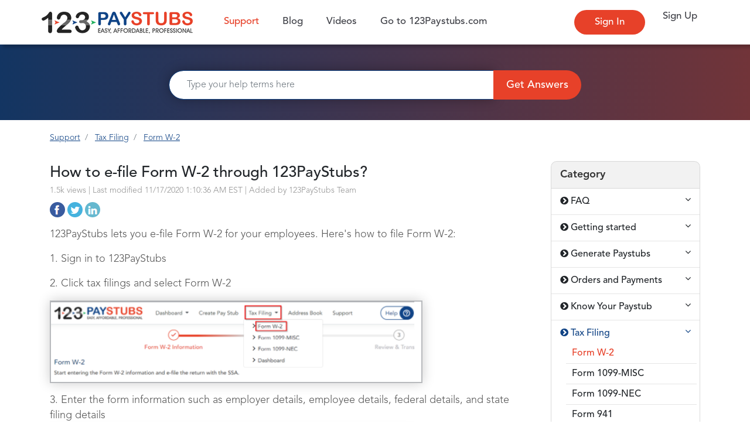

--- FILE ---
content_type: text/html; charset=utf-8
request_url: https://support.123paystubs.com/art/12410/how-to-e-file-form-w-2-through-123paystubs
body_size: 5805
content:

    <!DOCTYPE html>
    <html lang="en">
    <head>


        
        <meta charset="utf-8" />
        <meta name="viewport" content="width=device-width, initial-scale=1.0">
        <title>How to e-file Form W-2 through 123PayStubs?</title>
        <meta name="keywords" content="e-file, form, copies, " />
        <meta name="description" content="123PayStubs lets you e-file Form W-2 for your employees. Here&#39;s how to file Form W-2" />
        <meta property="og:title" content="How to e-file Form W-2 through 123PayStubs?" />
        <meta property="og:description" content="123PayStubs lets you e-file Form W-2 for your employees. Here&#39;s how to file Form W-2" />
        <meta property="og:url" content="https://support.123paystubs.com/art/12410/how-to-e-file-form-w-2-through-123paystubs" />
        <meta property="fb:app_id" content="" />
        <meta name="twitter:title" content="How to e-file Form W-2 through 123PayStubs?" />
        <meta name="twitter:description" content="123PayStubs lets you e-file Form W-2 for your employees. Here&#39;s how to file Form W-2" />

        


    <meta property="og:image" content="https://support.123paystubs.com/content/ps/images/card-image-small.jpg" />
    <meta name="robots" content="max-snippet:-1, max-image-preview:large, max-video-preview:-1" />
    <meta property="og:type" content="article" />
    <meta property="og:site_name" content="https://support.123paystub.com/" />
    <meta name="twitter:card" content="summary_large_image" />
    <meta name="twitter:image" content="https://support.123paystubs.com/content/ps/images/card-image-small.jpg" />
    <meta property="og:image:secure_url" content="https://support.123paystubs.com/content/ps/images/card-image-small.jpg" />
    <meta property="fb:admins" content="123PayStubs" />
 


            <meta name="robots" content="index, follow" />

            <link rel="canonical" href="https://support.123paystubs.com/art/12410/how-to-e-file-form-w-2-through-123paystubs">



<link rel="shortcut icon" href="/Content/PS/images/favicon.png" type="image/x-icon" /> <link href="/Content/PS/bootstrap.css" rel="stylesheet" type="text/css" /> <link href="/Content/PS/font-awesome-4.7.0/css/font-awesome.css" rel="stylesheet" type="text/css" /> <link href="/Content/PS/Site.css" rel="stylesheet" type="text/css" /> <link href="/Content/PS/Responsive.css" rel="stylesheet" type="text/css" /> <link href="/Content/PS/toastr.css" rel="stylesheet" /> <script src="/Scripts/modernizr-2.6.2.js"></script> <script src="/Scripts/jquery-3.4.1.js"></script> <script src="/Scripts/bootstrap.js"></script> <script src="/scripts/toastr.js"></script> <!-- Google Tag Manager -->
<script>(function(w,d,s,l,i){w[l]=w[l]||[];w[l].push({'gtm.start':
new Date().getTime(),event:'gtm.js'});var f=d.getElementsByTagName(s)[0],
j=d.createElement(s),dl=l!='dataLayer'?'&l='+l:'';j.async=true;j.src=
'https://www.googletagmanager.com/gtm.js?id='+i+dl;f.parentNode.insertBefore(j,f);
})(window,document,'script','dataLayer','GTM-TV3GJ3Q');</script>
<!-- End Google Tag Manager --> 


    </head>
    <body>


<!-- Google Tag Manager (noscript) -->
<noscript><iframe src="https://www.googletagmanager.com/ns.html?id=GTM-TV3GJ3Q"
height="0" width="0" style="display:none;visibility:hidden"></iframe></noscript>
<!-- End Google Tag Manager (noscript) -->    <header class="layoutheader">
        <div class="headmenu fixnav">
            <div class="container">
                <div class="row">
                    <div class="col-lg-12 col-xl-12 nopadding">
                        <nav class="navbar navbar-expand-lg navbar-light bg-light">
                            <a href="https://www.123paystubs.com" class="navbar-brand logoresize">
                                    <img src="/Content/PS/images/logo.png" alt="123Paystubs Support" />
                            </a>
                            <button class="navbar-toggler first-button" type="button" data-toggle="collapse" data-target="#navbarSupportedContent" aria-controls="navbarSupportedContent" aria-expanded="false" aria-label="Toggle navigation">
                                <b class="animated-icon1"><span></span><span></span><span></span></b>
                            </button>

                            <div class="collapse navbar-collapse d-none d-md-block">
                                <ul class="navbar-nav">
                                    <li class="nav-item mr-auto" id="Support">
                                        <a class="nav-link borRnone" href="/">Support<span class="sr-only">(current)</span></a>
                                    </li>
                                    <li class="nav-item">
                                        <a class="nav-link" href="https://blog.123paystubs.com/" target="_blank">Blog</a>
                                    </li>
                                    
                                    <li class="nav-item">
                                        <a href="https://www.youtube.com/channel/UCBh4XrUWms9IRSKpwpePQUQ" target="_blank" class="nav-link">Videos</a>
                                    </li>
                                    <li class="nav-item">
                                        <a class="nav-link" href="https://www.123paystubs.com" target="_blank">Go to 123Paystubs.com</a>
                                    </li>
                                </ul>
                                <ul class="navbar-nav ml-auto">
                                    <li class="nav-item">
                                        <a class="nav-link btnprimary" href="https://secure.123paystubs.com/sign-in/?ref=support" target="_blank">Sign In</a>
                                    </li>
                                    <li class="nav-item">
                                        <a class="nav-link btn-primary-filled" href="https://secure.123paystubs.com/create-paystub/?ref=support" target="_blank">Sign Up</a>
                                    </li>
                                </ul>

                            </div>
                        </nav>
                    </div>
                </div>

                <div class="clear"></div>
            </div>
        </div>


        <div class="collapse navbar-collapse d-block d-md-none Mob_Menu" id="navbarSupportedContent">
            <a href="javascript:void(0);" class="Mob_Close"><i class="fa fa-times-circle-o" aria-hidden="true"></i></a>
            <nav>
                <ul class="navbar-nav">
                    <li class="text-center">
                            <a href="https://www.123paystubs.com" class="navbar-brand logoresize"><img src="/Content/PS/images/logo.png" alt="123Paystubs Support" /></a>
                    </li>
                    <li class="nav-item" id="Support1">
                        <a class="nav-link borRnone" href="/">Support<span class="sr-only">(current)</span></a>
                    </li>
                    <li class="nav-item">
                        <a class="nav-link" href="https://blog.123paystubs.com/" target="_blank">Blog</a>
                    </li>
                    
                    <li class="nav-item">
                        <a href="https://www.youtube.com/channel/UCBh4XrUWms9IRSKpwpePQUQ" target="_blank" class="nav-link">Videos</a>
                    </li>
                    <li class="nav-item">
                        <a class="nav-link" href="https://www.123paystubs.com" target="_blank">Go to '123Paystubs'.com</a>
                    </li>
                </ul>
                <ul class="navbar-nav ml-auto">
                    <li class="nav-item">
                        <a class="nav-link borRnone btnprimary" href="https://secure.123paystubs.com/sign-in/?ref=support" target="_blank">Sign In</a>
                    </li>
                    <li class="nav-item">
                        <a class="nav-link borRnone btn-primary-filled" href="https://secure.123paystubs.com/create-paystub/?ref=support" target="_blank">Sign Up</a>
                    </li>
                </ul>
            </nav>
        </div>

    </header> 


        <main class="body-content">
            <article>
                

    <section class="Searchpage SearchListShow">
        <div class="searchbg">
            <div class="container">
                <div class="searchbox">

<div class="form-inline Supptflex">
    <input class="form-control mr-sm-2" id="searchStr" type="search" placeholder="Type your help terms here" aria-label="Search" autocomplete="off">
    <button class="btn btn-primary btnsrch" onclick="fnSearchBindResult()" type="button">Get Answers</button>
</div>
<div id="qnSuggestions" class="Suggestions">
</div>

<script type="text/javascript">
    $("#searchStr").on('keyup', function (e) {
        fnRefreshQnSuggestion();
        if (e.keyCode == 13) {  //checks whether the pressed key is "Enter"
            fnSearchBindResult();
        }
    });

    //$("#searchStr").keyup(function () {
    //    $("#cancelList").show();
    //    var value = $("#searchStr").val();
    //    if (value == '') {
    //        $("#cancelList").hide();
    //        $("#qnSuggestions").hide();
    //    }
    //});

            $("#searchStr").blur(function () {
             var value = $("#searchStr").val();
             if (value == '') {
                 $("#qnSuggestions").hide();
             }
             else {
                 setTimeout(function () {
                     $("#qnSuggestions").hide();
                 }, 700);
             }
    });

    $("#searchStr").focus();

    function fnSearchBindResult() {
        var searchVal = $("#searchStr").val();
        if (searchVal != '' && searchVal != undefined) {
            top.location.href = "/Article/Search?searchQuery=" + searchVal
        }
        $("#qnSuggestions").empty();
        $("#loading").hide();
    }
    function fnHideSearchResult() {
        $("#qnSuggestions").empty();
        $("#qnSuggestions").hide();
    }

    function fnRefreshQnSuggestion() {
        var searchVal = $("#searchStr").val();
        if (searchVal != '') {//Trim the spaces
            searchVal = searchVal.trim();
        }
        if (searchVal != '' && searchVal.length >= 4) {

            $("#loading").show();
            $.ajax({
                url: '/Article/GetQuestionsByQuery?searchQuery=' + searchVal,
                type: 'GET',
                cache: false,
                success: function (qnData) {
                    if (qnData != null && qnData != undefined && qnData.length > 0) {
                        var suggHtml = '';
                        for (var i = 0; i < qnData.length; i++) {
                            suggHtml += '<div onClick="fnLoadQuestion(\'' + qnData[i].IsArticle + '\',\'' + qnData[i].Slug + '\',\'' + qnData[i].CategoryId + '\')"><h2>' + qnData[i].Question + '</h2><span> ' + qnData[i].CaptionText + '</span></div>';
                        }
                        $("#qnSuggestions").empty();
                        $("#qnSuggestions").append(suggHtml);
                        $("#qnSuggestions").show();

                    } else {
                        $("#qnSuggestions").empty();
                        $("#qnSuggestions").append("<div class='noResult'><h2 class='m-0'>-- No Results --</h2><span>Please check your spelling or try another term</span><hr /><h3>Click 'Contact Us' button to send us your question</h3><span><a href='/ContactUs' class='btnlg'>CONTACT US</a></span></div>")
                        $("#qnSuggestions").show();

                    }
                    $("#loading").hide();
                }
            });
        } else {
            $("#qnSuggestions").show();
            $("#qnSuggestions").html('');
            $("#qnSuggestions").empty();
            $("#loading").hide();
        }
    }

    function fnLoadQuestion(IsArticle, Slug, CategoryId) {
        var temp = "faq";
        if (IsArticle == "true") {
            temp = "art";
        }
        location.href = "/" + temp + "/" + CategoryId + "/" + Slug;
    }
</script>
                </div>
            </div>
        </div>
    </section>
    <section class="container">
        <div class="ViewVideo BannerViewVideo">
            <nav aria-label="breadcrumb">
                <ol class="breadcrumb">
                    <li class="breadcrumb-item"><a href="/">Support</a></li>
                        <li class="breadcrumb-item active" aria-current="page">
                            <a id="PrimBread" href="/kb/tax-filing">Tax Filing</a>
                        </li>
                                            <li class="breadcrumb-item active" aria-current="page">
                            <a id="SecBread" href="/kb/tax-filing/form-w-2">Form W-2</a>
                        </li>
                </ol>
            </nav>
                <script type="application/ld+json">
                    {
                    "@context": "https://schema.org",
                    "@type": "BreadcrumbList",
                    "itemListElement": [
                    {
                    "@type": "ListItem",
                    "position": 1,
                    "name": "Support",
                    "item": "https://support.123paystubs.com"
                    },
                    {
                    "@type": "ListItem",
                    "position": 2,
                    "name": "Tax Filing",
                    "item": "https://support.123paystubs.com/kb/tax-filing"
                    },
                    {
                    "@type": "ListItem",
                    "position": 3,
                    "name": "Form W-2",
                    "item": "https://support.123paystubs.com/kb/tax-filing/form-w-2"
                    }]
                    }
                </script>
            <div class="row">
                    <div class="col-xl-9 col-md-8 mobnopad">
                        <div class="videoUL mobmargin" id="faqs">
                            <h1>
                                How to e-file Form W-2 through 123PayStubs?<br />
                                <span class="views">
1.5k views |
                                    Last modified 11/17/2020 1:10:36 AM EST |
                                        <span>Added by 123PayStubs Team</span>
                                </span>
                            </h1>
                            <div class="social-icons" id="shareBtn">
                                    <a href="https://www.facebook.com/sharer.php?title=How to e-file Form W-2 through 123PayStubs?&summary=123PayStubs lets you e-file Form W-2 for your employees. Here&#39;s how to file Form W-2&u=http://support.123paystubs.com/art/12410/how-to-e-file-form-w-2-through-123paystubs" class="fb" title="Share with Facebook">http://support.123paystubs.com/art/12410/how-to-e-file-form-w-2-through-123paystubs</a>
                                                                    <a href="https://twitter.com/share?lang=en&text=How to e-file Form W-2 through 123PayStubs?&url=http://support.123paystubs.com/art/12410/how-to-e-file-form-w-2-through-123paystubs" class="twit" title="Share with Twitter">http://support.123paystubs.com/art/12410/how-to-e-file-form-w-2-through-123paystubs</a>
                                                                    <a href="https://www.linkedin.com/shareArticle?mini=true&title=How to e-file Form W-2 through 123PayStubs?&url=http://support.123paystubs.com/art/12410/how-to-e-file-form-w-2-through-123paystubs" class="ln" title="Share with Linkedin">http://support.123paystubs.com/art/12410/how-to-e-file-form-w-2-through-123paystubs</a>

                            </div>
                            <div class="clearfix"></div>

                                <div class="faqAns"><p>123PayStubs lets you e-file Form W-2 for your employees. Here&#39;s how to file Form W-2:&nbsp;</p>

<p>1. Sign in to 123PayStubs</p>

<p>2. Click tax filings and select Form W-2</p>

<p><img alt="" src="https://s3.amazonaws.com/expresssupport/11-17-2020/b39995f4-1175-4b58-b36b-9db9a90165c6.png" style="height:141px; width:636px" /></p>

<p>3. Enter the form information such as employer details, employee details, federal details, and state filing details</p>

<p><img alt="" src="https://s3.amazonaws.com/expresssupport/11-17-2020/62a3e462-9ec3-4c40-a64e-6b456b41d83b.png" style="height:252px; width:621px" /><br />
4. Enter E-file information</p>

<p><img alt="" src="https://s3.amazonaws.com/expresssupport/11-17-2020/f9edd99a-aa24-4898-bf62-f7000c19dd46.png" style="height:78px; width:628px" /></p>

<ul>
	<li>Opt for the postal mailing option if you want the recipient copies to be sent to your employees</li>
</ul>

<p><img alt="" src="https://s3.amazonaws.com/expresssupport/11-17-2020/da77d34a-1eb4-47d8-9402-7d77178d2640.png" style="height:93px; width:487px" /></p>

<p>5. Preview the form and make changes, if necessary</p>

<p><img alt="" src="https://s3.amazonaws.com/expresssupport/11-17-2020/a37afd54-22aa-4516-a887-4c011b93c756.png" style="height:209px; width:619px" /></p>

<p>5. Make payment and complete your order</p>

<ul>
	<li>If you haven&rsquo;t opted for the postal mailing option, email the copies to recipients or download the copies and furnish the respective copies to the employees manually.</li>
</ul>

<p>Your returns will be submitted to the SSA and once your returns have been processed, you&rsquo;ll be notified by email. Meanwhile, you can also view the status of your returns from the Tax Filing Dashboard.<br />
&nbsp;</p>
</div>
                                <div class="clearfix"></div>
                            <div class="clearfix"></div>

                                <p class="article-vote" id="voting-container">
                                    Was this helpful? <a href="javascript:void(0);" onclick="fnThumbsUp('12410')" class="vote-up" id="article_thumbs_up" data-remote="true" data-method="put" data-language="en">
                                        Yes
                                    </a>
                                    <span class="vote-down-container">
                                        <a href="javascript:void(0);" onclick="fnThumbsDown('12410')" class="vote-down" id="article_thumbs_down" data-remote="true" data-method="put" data-language="en">
                                            No
                                        </a>
                                    </span><br /><label id="successMsgThumbsUp" style="display:none;"></label>
                                </p>


                        </div>
                    </div>
                    <div class="col-xl-3 col-md-4">
                        <aside class="stickyTop">
                                <div class="category">
<h2>Category</h2>
<ul class="sidebar LeftMenuList" id="Menu">
			<li data-toggle="collapse" data-target="#myAccount_29" style="" class="">
				<span class="Primary" style="display:none;">29</span>
				<a onclick="GetPrimary('faq','29')" id="Primary_29" class="collapseArrow">
					<i class="fa fa-chevron-circle-right"></i> <span class="title">FAQ</span>
					<i class="fa fa-angle-down indicator collapse_icon float-right"></i>
				</a>

				<ul class="sub-menu collapse collapse_menu" id="myAccount_29">
							<li style="" id="sublist_85">
								<span class="Secondary" style="display:none;">85</span>
								<a onclick="GetSecondary('faq','getting-started','85')" id="Secondary_85" class="collapseArrow active">
									<span>Getting started</span>
								</a>
							</li>
							<li style="" id="sublist_86">
								<span class="Secondary" style="display:none;">86</span>
								<a onclick="GetSecondary('faq','generate-paystubs','86')" id="Secondary_86" class="collapseArrow active">
									<span>Generate Paystubs</span>
								</a>
							</li>
							<li style="" id="sublist_87">
								<span class="Secondary" style="display:none;">87</span>
								<a onclick="GetSecondary('faq','orders-and-payments','87')" id="Secondary_87" class="collapseArrow active">
									<span>Orders and Payments</span>
								</a>
							</li>
				</ul>
			</li>
			<li data-toggle="collapse" data-target="#myAccount_30" style="" class="">
				<span class="Primary" style="display:none;">30</span>
				<a onclick="GetPrimary('getting-started','30')" id="Primary_30" class="collapseArrow">
					<i class="fa fa-chevron-circle-right"></i> <span class="title">Getting started</span>
					<i class="fa fa-angle-down indicator collapse_icon float-right"></i>
				</a>

				<ul class="sub-menu collapse collapse_menu" id="myAccount_30">
							<li style="" id="sublist_89">
								<span class="Secondary" style="display:none;">89</span>
								<a onclick="GetSecondary('getting-started','general','89')" id="Secondary_89" class="collapseArrow active">
									<span>General</span>
								</a>
							</li>
							<li style="" id="sublist_90">
								<span class="Secondary" style="display:none;">90</span>
								<a onclick="GetSecondary('getting-started','my-account','90')" id="Secondary_90" class="collapseArrow active">
									<span>My account</span>
								</a>
							</li>
				</ul>
			</li>
			<li data-toggle="collapse" data-target="#myAccount_31" style="" class="">
				<span class="Primary" style="display:none;">31</span>
				<a onclick="GetPrimary('generate-paystubs','31')" id="Primary_31" class="collapseArrow">
					<i class="fa fa-chevron-circle-right"></i> <span class="title">Generate Paystubs</span>
					<i class="fa fa-angle-down indicator collapse_icon float-right"></i>
				</a>

				<ul class="sub-menu collapse collapse_menu" id="myAccount_31">
							<li style="" id="sublist_91">
								<span class="Secondary" style="display:none;">91</span>
								<a onclick="GetSecondary('generate-paystubs','general','91')" id="Secondary_91" class="collapseArrow active">
									<span>General</span>
								</a>
							</li>
							<li style="" id="sublist_92">
								<span class="Secondary" style="display:none;">92</span>
								<a onclick="GetSecondary('generate-paystubs','add-ons','92')" id="Secondary_92" class="collapseArrow active">
									<span>Add-ons</span>
								</a>
							</li>
							<li style="" id="sublist_93">
								<span class="Secondary" style="display:none;">93</span>
								<a onclick="GetSecondary('generate-paystubs','paystub-templates','93')" id="Secondary_93" class="collapseArrow active">
									<span>Paystub Templates</span>
								</a>
							</li>
							<li style="" id="sublist_94">
								<span class="Secondary" style="display:none;">94</span>
								<a onclick="GetSecondary('generate-paystubs','tax-calculations','94')" id="Secondary_94" class="collapseArrow active">
									<span>Tax calculations</span>
								</a>
							</li>
				</ul>
			</li>
			<li data-toggle="collapse" data-target="#myAccount_32" style="" class="">
				<span class="Primary" style="display:none;">32</span>
				<a onclick="GetPrimary('orders-and-payments','32')" id="Primary_32" class="collapseArrow">
					<i class="fa fa-chevron-circle-right"></i> <span class="title">Orders and Payments</span>
					<i class="fa fa-angle-down indicator collapse_icon float-right"></i>
				</a>

				<ul class="sub-menu collapse collapse_menu" id="myAccount_32">
							<li style="" id="sublist_95">
								<span class="Secondary" style="display:none;">95</span>
								<a onclick="GetSecondary('orders-and-payments','general','95')" id="Secondary_95" class="collapseArrow active">
									<span>General</span>
								</a>
							</li>
							<li style="" id="sublist_96">
								<span class="Secondary" style="display:none;">96</span>
								<a onclick="GetSecondary('orders-and-payments','corrections','96')" id="Secondary_96" class="collapseArrow active">
									<span>Corrections</span>
								</a>
							</li>
							<li style="" id="sublist_97">
								<span class="Secondary" style="display:none;">97</span>
								<a onclick="GetSecondary('orders-and-payments','orders','97')" id="Secondary_97" class="collapseArrow active">
									<span>Orders</span>
								</a>
							</li>
							<li style="" id="sublist_98">
								<span class="Secondary" style="display:none;">98</span>
								<a onclick="GetSecondary('orders-and-payments','payments','98')" id="Secondary_98" class="collapseArrow active">
									<span>Payments</span>
								</a>
							</li>
				</ul>
			</li>
			<li data-toggle="collapse" data-target="#myAccount_33" style="" class="">
				<span class="Primary" style="display:none;">33</span>
				<a onclick="GetPrimary('know-your-paystub','33')" id="Primary_33" class="collapseArrow">
					<i class="fa fa-chevron-circle-right"></i> <span class="title">Know Your Paystub</span>
					<i class="fa fa-angle-down indicator collapse_icon float-right"></i>
				</a>

				<ul class="sub-menu collapse collapse_menu" id="myAccount_33">
							<li style="" id="sublist_99">
								<span class="Secondary" style="display:none;">99</span>
								<a onclick="GetSecondary('know-your-paystub','general','99')" id="Secondary_99" class="collapseArrow active">
									<span>General</span>
								</a>
							</li>
							<li style="" id="sublist_100">
								<span class="Secondary" style="display:none;">100</span>
								<a onclick="GetSecondary('know-your-paystub','withholdings','100')" id="Secondary_100" class="collapseArrow active">
									<span>Withholdings</span>
								</a>
							</li>
							<li style="" id="sublist_101">
								<span class="Secondary" style="display:none;">101</span>
								<a onclick="GetSecondary('know-your-paystub','deductions','101')" id="Secondary_101" class="collapseArrow active">
									<span>Deductions</span>
								</a>
							</li>
							<li style="" id="sublist_292">
								<span class="Secondary" style="display:none;">292</span>
								<a onclick="GetSecondary('know-your-paystub','form-941','292')" id="Secondary_292" class="collapseArrow active">
									<span>Form 941</span>
								</a>
							</li>
				</ul>
			</li>
			<li data-toggle="collapse" data-target="#myAccount_72" style="" class="">
				<span class="Primary" style="display:none;">72</span>
				<a onclick="GetPrimary('tax-filing','72')" id="Primary_72" class="collapseArrow">
					<i class="fa fa-chevron-circle-right"></i> <span class="title">Tax Filing</span>
					<i class="fa fa-angle-down indicator collapse_icon float-right"></i>
				</a>

				<ul class="sub-menu collapse collapse_menu" id="myAccount_72">
							<li style="" id="sublist_295">
								<span class="Secondary" style="display:none;">295</span>
								<a onclick="GetSecondary('tax-filing','form-w-2','295')" id="Secondary_295" class="collapseArrow active">
									<span>Form W-2</span>
								</a>
							</li>
							<li style="" id="sublist_300">
								<span class="Secondary" style="display:none;">300</span>
								<a onclick="GetSecondary('tax-filing','form-1099-misc','300')" id="Secondary_300" class="collapseArrow active">
									<span>Form 1099-MISC</span>
								</a>
							</li>
							<li style="" id="sublist_330">
								<span class="Secondary" style="display:none;">330</span>
								<a onclick="GetSecondary('tax-filing','form-1099-nec','330')" id="Secondary_330" class="collapseArrow active">
									<span>Form 1099-NEC</span>
								</a>
							</li>
							<li style="" id="sublist_351">
								<span class="Secondary" style="display:none;">351</span>
								<a onclick="GetSecondary('tax-filing','form-941','351')" id="Secondary_351" class="collapseArrow active">
									<span>Form 941</span>
								</a>
							</li>
							<li style="" id="sublist_368">
								<span class="Secondary" style="display:none;">368</span>
								<a onclick="GetSecondary('tax-filing','form-940','368')" id="Secondary_368" class="collapseArrow active">
									<span>Form 940</span>
								</a>
							</li>
				</ul>
			</li>
</ul>

<script>
    $(document).ready(function () {
        $(".collapseArrow").click(function (e) {
            var $this = $(this);
            var $icon = $this.find("i.indicator");
            if ($icon.hasClass('fa fa-angle-down')) {
                $icon.removeClass('fa fa-angle-down').addClass('fa fa-angle-up');
            } else {
                $icon.removeClass('fa fa-angle-up').addClass('fa fa-angle-down');
            }
        });
    });
    function GetPrimary(PrimSlug, PrimaryCategoryId) {
        $('.category .sidebar li .collapseArrow').removeClass('active');
		 $('.category .sidebar li .collapseArrow').removeClass('childactive');
        $("#Primary_" + PrimaryCategoryId).addClass("active");
		$("#faqs").load('/Article/_ViewFaqs/?primary=' + PrimSlug + '&secondary=');
		history.pushState(null,'', '/kb/' + PrimSlug);
    }

	function GetSecondary(PrimSlug, SecSlug, SecondaryCategoryId) {
        $('.category .sidebar li .collapseArrow').removeClass('active');
		$("#Secondary_" + SecondaryCategoryId).parent().addClass("active");
        $('.category .sidebar li .collapseArrow').removeClass('childactive');
        $("#Secondary_" + SecondaryCategoryId).addClass("childactive");
		$("#faqs").load('/Article/_ViewFaqs/?primary=' + PrimSlug + '&secondary=' + SecSlug);
		history.pushState(null,'','/kb/' + PrimSlug + '/' + SecSlug);
    }
</script>

                                </div>
                        </aside>
                    </div>
            </div>
        </div>
    </section>
        <script type="application/ld+json">
            {
            "@context": "https://schema.org/",
            "@type": "WebPage",
            "name": "123PayStubs Support",
            "speakable":
            {
            "@type": "SpeakableSpecification",
            "xpath": [
            "/html/head/title",
            "/html/head/meta[@name='description']/@content"
            ]
            },
            "url": "https://support.123paystubs.com/art/12410/how-to-e-file-form-w-2-through-123paystubs"
            }
        </script>
<section class="getReady">

<div class="container">
    <div class="row">
        <div class="col-lg-6 col-md-6 align-items-center borderRight">
			<div class="text-center">
					<h2 class="mb-4">Create Pay Stub using our<br />Paystub Maker</h2>
					<a href="https://secure.123paystubs.com/create-paystub/?ref=support" target="_blank" class="btnprimary">Create Paystub Now</a>
					<p> <a href="https://secure.123paystubs.com/sign-in/?ref=support" target="_blank">Returning User? Sign in</a></p>
			</div>
        </div>
        <div class="col-lg-6 col-md-6 align-items-center">
            <div class="text-center">
                <h2 class="mb-4">Couldn't find what you<br />are looking for? </h2>
                <a href="/ContactUs" class="btn btnlg m-10">Contact Us</a>
                <p>
                    <span style="display:inline-block;"><i class="fa fa-envelope"></i> <a href="/cdn-cgi/l/email-protection#72010702021d00063243404102130b01060710015c111d1f" target="_blank"><span class="__cf_email__" data-cfemail="98ebede8e8f7eaecd8a9aaabe8f9e1ebecedfaebb6fbf7f5">[email&#160;protected]</span></a></span>
                </p>
            </div>
        </div>
    </div>
</div>

</section>
<script data-cfasync="false" src="/cdn-cgi/scripts/5c5dd728/cloudflare-static/email-decode.min.js"></script><script>
    var primaryId = 72;
    var secondaryId = 295;
    $(function () {
		//if (primaryId != null && primaryId != '' && primaryId != undefined && primaryId > 0) {
			//$('.category .sidebar li .collapseArrow').removeClass('active');
           // $("#Primary_" + primaryId).addClass("active");
            //$("#Primary_" + primaryId).trigger('click');
		//}
		if (secondaryId != null && secondaryId != '' && secondaryId != undefined && secondaryId > 0) {
			$('.category .sidebar li .collapseArrow').removeClass('active');
			$('.category .sidebar li .collapseArrow').removeClass('childactive');
			$("#Primary_" + primaryId).addClass("active");
			$("#Secondary_" + secondaryId).addClass("childactive");
			$("#Secondary_" + secondaryId).parent().addClass("active");
			$("#Secondary_" + secondaryId).closest("ul").addClass("show");
           // $("#Primary_" + primaryId).trigger('click');

        }
    $("#Support, #Support1").addClass('active');
    });

    $("#shareBtn a").click(function (e) {
        e.preventDefault();
        window.open(this.href, "", "height = 500, width = 500");
    });

    function fnThumbsUp(articleCategoryId) {
        var Likes = true;
        var DisLikes = false;
        $.ajax({
            url: "/Article/SaveFAQHelpfulCount?articleCategoryId=" + articleCategoryId + "&likes=" + Likes + "&disLikes=" + DisLikes,
            type: 'GET',
            cache: false,
            success: function (data) {
                if (data) {
                     $("#article_thumbs_down").removeClass("active");
                $("#article_thumbs_up").addClass("active");
                $("#successMsgThumbsUp").addClass("success");
                $("#successMsgThumbsUp").html("Glad that we could help you today!");
                $("#successMsgThumbsUp").show();
                }


            }
        })

    }


    function fnThumbsDown(articleCategoryId) {
        var Likes = false;
        var DisLikes = true;
        $.ajax({
            url: "/Article/SaveFAQHelpfulCount?articleCategoryId=" + articleCategoryId + "&likes=" + Likes + "&disLikes=" + DisLikes,
            cache: false,
            success: function (data) {
                if (data) {
                    $("#article_thumbs_down").addClass("active");
                    $("#article_thumbs_up").removeClass("active");
                    $("#successMsgThumbsUp").removeClass("success");
                    $("#successMsgThumbsUp").html("Sorry, the answer didn't help you. Please send in your suggestions to <a href='mailto:support@123paystubs.com'>support@123paystubs.com</a>.");
                    $("#successMsgThumbsUp").show();
                }


            }
        })

    }

</script>

                <div class="clearfix"></div>

                
            </article>
        </main>



<footer>
    <section>
<section id="#" class="Contactus_section">
        <div class="container">
            <div class="row">
                <div class="col-lg-3 col-md-12 col-sm-12 col-xs-12 p-0 border_bot  px-3 py-3">

                    <div class="text-center mt-5">
                        <!--Start of Positive SSL Script-->
                        <script type="text/javascript">
                            //<![CDATA[
                            var tlJsHost = ((window.location.protocol == "https:") ? "https://secure.trust-provider.com/" : "http://www.trustlogo.com/");
                            document.write(unescape("%3Cscript src='" + tlJsHost + "trustlogo/javascript/trustlogo.js' type='text/javascript'%3E%3C/script%3E"));
                            //]]></script>
                        <script language="JavaScript" type="text/javascript">
                            TrustLogo("https://www.positivessl.com/images/seals/positivessl_trust_seal_lg_222x54.png", "POSDV", "none");
                        </script>
                        <div class="mt-2">
                            <img src="/Content/PS/images/satisfation.png" />
                        </div>
                    </div>
                </div>
                <div class="col-lg-3 col-md-3 col-sm-12 col-xs-12 p-0 border_bot">
                    <div class="px-3 py-3">
                        <div class="h3fonts">
                            <h3>
                                123PayStubs
                            </h3>
                            <div>
                                <ul class="navbar-nav unstyled ml-auto">
                                    <li class="nav-item">
                                        <a class="nav-link js-scroll-trigger" href="https://www.123paystubs.com/free-sample-paystub-templates" target="_blank">Templates</a>
                                    </li>
                                    <li class="nav-item">
                                        <a class="nav-link js-scroll-trigger" href="https://www.123paystubs.com/pricing" target="_blank">Pricing</a>
                                    </li>
                                    <li class="nav-item">
                                        <a class="nav-link js-scroll-trigger" href="https://www.123paystubs.com/resources" target="_blank">Resources</a>
                                    </li>
                                    <li class="nav-item">
                                        <a class="nav-link js-scroll-trigger" href="https://blog.123paystubs.com/">Blog</a>
                                    </li>
                                </ul>
                            </div>
                        </div>
                    </div>
                </div>
                <div class="col-lg-3 col-md-4 col-sm-12 col-xs-12 p-0 border_bot">
                    <div class="px-3 py-3">
                        <div class="h3fonts">
                            <h3>
                                Our Express Products
                            </h3>
                            <div>
                                <ul class="navbar-nav unstyled ml-auto">
                                    <li class="nav-item">
                                        <a class="nav-link" href="https://www.taxbandits.com/" target="_blank">TaxBandits</a>
                                    </li>
                                    <li class="nav-item">
                                        <a class="nav-link" href="https://www.expressextension.com/" target="_blank">ExpressExtension</a>
                                    </li>
                                    <li class="nav-item">
                                        <a class="nav-link" href="https://www.tax990.com/" target="_blank">Tax990</a>
                                    </li>

                                </ul>
                            </div>
                        </div>
                    </div>
                </div>

                <div class="col-lg-3 col-md-5 col-sm-12 col-xs-12 p-0">
                    <div class="px-3 py-3">
                        <div class="h3fonts">
                            <h3>
                                Get In Touch
                            </h3>
                            <div class="pay_slip">
                                <h4>
                                    123PayStubs
                                </h4>
                                <p class="font380 mb-0">2685 Celanese Road, Suite 100,</br> Rock Hill, SC 29732.</p>
                            </div>
                            <div class="foot_menu">
                                <ul class="list-inline social_media mt-2 mb-0">
                                    <li><a href="https://www.facebook.com/123paystubs-104211394605387" target="_blank" class="fa fa-sm fa-facebook"></a></li>
                                    <li><a href="https://twitter.com/123paystubs" target="_blank" class="fa fa-sm fa-twitter"></a></li>
                                    <li><a href="https://www.pinterest.com/123paystubs/" target="_blank" class="fa fa-sm fa-pinterest"></a></li>
                                    <li><a href="https://www.linkedin.com/company/123paystubs" target="_blank" class="fa fa-sm fa-linkedin"></a></li>
                                    <li><a href="https://www.instagram.com/123paystubs/" target="_blank" class="fa fa-sm fa-instagram"></a></li>
                                    <li><a href="https://www.youtube.com/channel/UCBh4XrUWms9IRSKpwpePQUQ" target="_blank" class="fa fa-sm fa-youtube"></a></li>
                                </ul>
                            </div>
                        </div>
                    </div>
                </div>
            </div>
        </div>
    </section>    </section>
    <section class="footer">
        <div class="container">
                <div class="float-left">
                    <p>&copy; 2026 123PayStubs.com, SPAN Enterprises LLC.<span class="mobrk"> All rights reserved.</span></p>
                </div>
                    </div>
    </section>
</footer>
    

        <div class="clearfix"></div>

        
        <div class="modal" tabindex="-1" role="dialog" id="myModal">
            <div class="modal-dialog VideoModal" role="document">
                <div class="modal-content" id="modalBody">

                </div>
            </div>
        </div>

        <div class="clearfix"></div>



        <div class="Mob_Overlay"></div>
        <script>
            $(document).ready(function () {
                $(".navbar-toggler").click(function () {
                    $("body").addClass("Mob_Open");
                });
                $(".Mob_Overlay, .Mob_Close").click(function () {
                    $("body").removeClass("Mob_Open");
                    $(".navbar-toggler .animated-icon1").removeClass("open");
                });
            });
        </script>
        <script>
            $(window).scroll(function () {

                if ($(window).scrollTop() > 50) {
                    $(".layoutheader").addClass("fixed_Nav");
                } else {
                    $(".layoutheader").removeClass("fixed_Nav");
                }
            });
        </script>
        <script type="text/javascript">
            $(document).ready(function () {
                $('#back-to-top').hide();
                $(window).scroll(function () {
                    if ($(this).scrollTop() >= 100) {
                        $('#back-to-top').fadeIn();
                        $(".navbar").addClass("compressed");
                    } else {
                        $('#back-to-top').fadeOut();
                        $(".navbar").removeClass("compressed");
                    }
                });
                $('#back-to-top a').click(function () {
                    $('body,html').animate({
                        scrollTop: 0
                    }, 1000);
                    return false;
                });
            });
        </script>
        <script>
            $(function () {
                $("#SupportVideos,#SupportVideos1").click(function () {
                    top.location.href = "/Home/SupportVideos/";
                })
            })


            $(document).ready(function () {

                $('.first-button').on('click', function () {
                    $('.animated-icon1').toggleClass('open');
                });
            });

            function ContactUs() {
                top.location.href = "/ContactUs";
            }

        </script>
    </body>
</html>


--- FILE ---
content_type: text/css
request_url: https://support.123paystubs.com/Content/PS/Site.css
body_size: 13991
content:
@font-face {
    font-family: 'AvenirLTStd';
    src: url('Fonts/AvenirLTStd-Medium.woff');
    font-weight: normal;
    font-style: normal;
}

@font-face {
    font-family: 'AvenirLTStd';
    src: url('Fonts/AvenirLTStd-Light.woff');
    font-weight: 200;
    font-style: normal;
}

@font-face {
    font-family: 'AvenirLTStd';
    src: url('Fonts/AvenirLTStd-Heavy.woff');
    font-weight: 700;
    font-style: normal;
}


*{
    outline:none;
}

body {
    background-color: #fff;
    color: #333;
    font-family: 'AvenirLTStd',sans-serif !important;
    margin: 0;
    padding: 0;
    font-weight: 200;
    position: relative;
    min-height: 100vh;
    padding-bottom: 50px;
}

.body-content {
    /*padding-bottom: 3%;*/
    /*padding-bottom: 3%;*/
}
.red{color:#f00}
p {
    font-size: 18px;
    line-height: 26px;
    color: #555555;
}
.spacer10 {height:10px}
/* Set width on the form input elements since they're 100% wide by default */
header.layoutheader {
    background: none;
    height: auto;
    /*min-height: 100px;*/
}

.pLeft0 {
    padding-left: 0;
}

.pRight0 {
    padding-right: 0;
}

.nopadding {
    padding: 0px !important;
}
.form-control{font-weight:200;}
.form-control:focus {
    color: #555 !important;
    background-color: #fff;
    border-color: #104385 !important;
    outline: 0;
    box-shadow: 0px 0px 20px rgba(0,0,0,.3) !important;
}

.navbar {
    padding: 0.5rem 0 !important;
}
.fixnav { background: #fff; position: fixed; width: 100%; z-index: 10000; box-shadow: 5px 5px 5px rgba(0,0,0,0.2); transition: all .5s ease 0s; -moz-transition: all .5s ease 0s; -webkit-transition: all .5s ease 0s; -o-transition: all .5s ease 0s; -ms-transition: all .5s ease 0s; top: 0px; }
.navbar-brand,.navbar-brand img{transition:all 0.3s linear;-webkit-transition:all 0.3s linear;}
.fixed_Nav .fixnav{background:#fff !important;/*box-shadow: 0 0 10px rgba(0,0,0,.2);*/}
.fixed_Nav .navbar-brand{padding:0px;}
.navbar-brand img{max-width:260px;}
.fixed_Nav .navbar-brand img{max-width:220px;}
.nav-link {font-weight:400;}
a { color: #104385 !important; outline: none; text-decoration: underline; transition: all .5s ease 0s; -moz-transition: all .5s ease 0s; -webkit-transition: all .5s ease 0s; -o-transition: all .5s ease 0s; -ms-transition: all .5s ease 0s; cursor: pointer; }

    a:hover, .ViewVideo .breadcrumb a:hover { color: #e74129 !important; }

.layoutheader .bg-light {
    background:none !important;
}


.mTop20 {
    margin-top: 20px !important;
}

.fixnav a.nav-link {
    font-size: 17px;
    color: #3f4047 !important;
    padding: 0px 10px !important;
    position: relative;
    line-height: 22px;
    font-weight: 400;
}

.fixnav li a.nav-link{
    /*border-bottom: 3px solid transparent;*/
    padding: 0px 10px 2px !important;
    margin:0 10px;
    text-decoration:none;
}

.fixnav a.nav-link:hover {
    color: #104385 !important;
}
/*.fixnav li{border-right: 1px solid #c3c2c2;}*/
.fixnav li:last-child{border-right:none}
.fixnav li.active a.nav-link {
     color: #e74129 !important;
}

    .fixnav li.active a {
        color: #e74129 !important;
    }
/*.fixnav li.active {
    border-bottom: 3px solid #e74129 !important;
    padding: 10px 0px;
}*/

.borRnone {
    border-right: none !important;
}
.navbar-nav .nav-link.btnprimary {background:#e74129 !important;color:#fff !important;padding: 10px 35px !important;min-width: inherit;font-weight: 500; text-decoration:none;}
    .navbar-nav .nav-link.btnprimary:hover { background: #104385 !important; color: #fff !important; }
.fixed_Nav .navbar-nav .nav-link.btnprimary:hover{background:#104385 !important;color:#fff !important;}
.supBanner {background: linear-gradient(to right, rgba(19,53,98,1) 0%, rgba(113,52,57,1) 100%); min-height: 500px; width: 100%; display: flex; align-items: center; margin-bottom: 0px; /*position:relative; overflow:hidden;border-bottom: 1px solid #dee2e6;*/ padding-top: 100px; }
    .supBanner .img-fluid { max-width: 115%; }
    /*.supBanner:before{position:absolute;right:-100px;top:-200px;background:#104385;height:680px;width:50%;content:"";border-radius:100%;}*/
    .supBanner h1, .supBanner h2 { font-size: 36px; font-weight: 400; line-height: 40px; margin: 15px 0px; color: #fff; }

.supBanner span {
margin: 10px 0px;
display: block;
font-size: 18px;
font-weight: 200;
line-height: 24px;
/*color: #3f4047;*/color: #fff;
}

    .supBanner input, .Supptflex input { height: 50px !important; min-width: 485px !important; border-radius: 50px 0px 0px 50px; border: 1px solid #fff; margin-right: 0px !important; padding-left:30px; }

.Searchpage .Supptflex input {
    height: 50px !important;
    min-width: 50% !important;
    border-radius: 50px 0px 0px 50px;
    border: 1px solid transparent;
    margin-right: 0px !important;
}

.Searchpage .Supptflex {
    margin: 0px 0px !important;
    padding: 0px;
    justify-content: center;
}

/*.Searchpage .Suggestions {max-width: 444px!important;}*/

.Searchresults {
    margin: 0px auto 20px; padding-top:60px;
}

.searchbg { vertical-align: middle; background: linear-gradient(to right, rgba(19,53,98,1) 0%, rgba(113,52,57,1) 100%); display: flex; align-items: center; min-height: 150px !important; padding: 120px 0px 35px; /*border-bottom: 1px solid #dee2e6; background: #f7fdfd;*/ }

.Supptflex {
    margin: 40px 0px 0px;
    position:relative;
}

    .Supptflex .btnsrch { background: #e74129 !important; height: 50px; font-size: 18px; font-weight: 400; border-radius: 0px 50px 50px 0px; border: none; min-width: 150px; margin-left: -1px; }

.supprtBox .d-flex {
    display: block !important;
}

.btnprimary {
    background: #e74129 !important;
    color: #fff !important;
    font-size: 18px;
    text-transform: capitalize;
    padding: 8px 20px;
    border-radius: 200px;
    text-align: center;
    margin: 10px;
    display: inline-block;
    min-width: 150px;
    border: none;
    transition: all 0.3s linear;
    -webkit-transition: all 0.3s linear;
    font-weight:600;
    text-decoration:none !important;
}

    .btnprimary:hover, .btnprimary:focus {
        background: #104385 !important;
        border: none;
        color:#fff !important;
    }

.btnlg:hover, .btnlg:focus {
    background: #104385 !important;
    border: none;
    outline: 0;
}




.supprtBox {
    padding: 20px 15px;
    border: 1px solid#dfe1e8;
    border-radius:10px;
    margin: 5px;
    max-width: 270px !important;
    display: inline-block;
    cursor: pointer;
    min-height: 198px;
    float: left;
    transition: 0.3s all ease-in-out;
    background: #fff;
    position: relative;
    overflow: hidden;
    z-index: 9;
}
    .supprtBox::before {
        content: "";
        position: absolute;
        left: -37px;
        top: -51px;
        background: rgba(242, 108, 29,0.1);
        width: 100px;
        height: 111px;
        border-radius: 15px;
        transform: rotate(49deg);
        z-index: -1;
    }

    .supprtBox:hover { border: 1px solid #b4b6be; box-shadow: 0px 0px 30px rgba(0,0,0,0.15); }
        .supprtBox:hover img {filter:grayscale(0);}

        .supprtBox h3 { font-size: 18px; margin: 5px 0 10px 0px; color: #393a3d; font-weight: 400; line-height: 24px; display: block; }

    .supprtBox p {
        color: #3f4047;
        font-size: 15px;
        line-height: 24px;
        text-align: left;
        font-weight: 200;
        padding: 0px;
        margin: 0px;
    }
    .supprtBox img { filter: grayscale(1); transition: 0.3s all ease-in-out; }

    .bodyContent { max-width: 1200px; margin: auto; }

.startfree {
    text-align: center;
    background: #fff;
    /*min-height: 200px;*/
    display: block;
    padding: 20px 20px;
    border-radius:10px;
    margin-top:5px;
    border:1px solid rgba(0,0,0,.1);
  
}
    .startfree p { font-size: 18px; }
.stickyTop {
    position: sticky;
    top: 12%;
}



.startfree h2 {
    font-size: 20px;
    text-align: center;
    line-height: 28px;
    font-weight: 600;
    margin-bottom: 10px;
}

.startfree a { text-decoration: underline; font-size: 16px; font-weight: normal; display:inline-block; word-break: break-word; color: #104385; }
 

.videos {
    cursor: pointer !important;
}


.AllSupport {
    text-align: center;
    border: 1px solid #f4f4f4;
    display: block;
    padding: 15px;
    margin: 15px 0px;
}

    .AllSupport h2 {
        font-size: 21px;
        text-align: center;
        line-height: 28px;
        font-weight: 600;
        margin-bottom: 10px;
    }

    .AllSupport a {
        text-decoration: underline;
        font-size: 16px;
        font-weight: 600;
    }

    .AllSupport .playbtn {
        background: #00ADEE url(images/playbtn-white.png) top 7px left 5px no-repeat;
        color: #fff;
        font-size: 14px;
        text-transform: capitalize;
        padding: 5px 10px 5px 25px;
        text-align: center;
        margin: 10px;
        display: inline-block;
        min-width: 150px;
        border: none;
    }

        .AllSupport .playbtn:hover {
            background: #0a8ebf url(images/playbtn-white.png) top 7px left 5px no-repeat !important;
        }


a.blueLink {
    text-decoration: underline !important;
    font-size: 16px;
    font-weight: 200;
    color: #104385 !important;
    margin-left: 50px;
    cursor: pointer;
}

    a.blueLink:hover {
        color: #003c86 !important;
    }
.category { border: 1px solid rgba(0,0,0,.1); background: #f2f2f2; /*box-shadow: 0px 0px 25px rgba(0,0,0,0.1);*/ border-radius:10px;}
    .category ul.sidebar { padding: 0px; background: #FFF; margin: 0px !important; border-radius: 0px 0px 10px 10px; }
    .category ul.sidebar li { list-style: none; border-bottom: 1px rgba(0,0,0,.1) solid; padding: 5px 5px; background: none; margin-bottom: 0px; }
        .category ul.sidebar li a { color: #333; border-radius: 4px; transition: all .2s ease-in-out 0s; -moz-transition: all .2s ease-in-out 0s; -webkit-transition: all .2s ease-in-out 0s; -o-transition: all .2s ease-in-out 0s; text-decoration: none; display: block; padding: 5px 10px; font-size: 16px; font-weight: 500; width: 100%; color: #333; background: none; border: none !important; }
    .category ul.sidebar li a:hover { color: #104385 !important; background:none; }
    .category ul.sidebar li a.menuactive { color: #e74129 !important; /*background: #f7fdfd ;*/}
        .category h2 { font-weight: 600; padding: 12px 15px; text-align: center; border-bottom: 1px solid rgba(0,0,0,.1); margin-bottom: 0px; text-align: left; font-size: 18px; }
.category ul.sidebar li:last-child { border: none;}
    .category ul.sidebar li a.active { color: #104385 !important; }
    .category ul.sidebar li a.childactive { color: #e74129 !important; }
.openCategory ul.sidebar li a.childactive { color: #e74129 !important; }

.SupportUl ul li { font-size: 18px; line-height: 26px; list-style: none !important; font-weight: 500; position: relative; background: none; margin: 10px 0px; }



    .SupportUl ul li a { color: #212529 !important; text-decoration: none; cursor: pointer; background: url(images/rightArrow.png) no-repeat 10px 14px #f9f9f9; padding: 8px 10px 8px 35px; display: block; border: 1px solid #f1f1f1; border-radius: 6px; }


        .SupportUl ul li a:hover { /*text-decoration: underline;*/ background-color: #edfafd; border-color: #bdcdd1; }

.SupportHeading {
    font-size: 26px;
    color: #333;
    line-height: 24px;
    font-weight: 400;
    margin: 0 0px 15px 0px;
    text-align:center;
}
.supportBOt .SupportHeading { text-align: left; }
.SupportUl { padding: 60px 0px 60px; background: #fff; }
.trendSection { padding: 30px 0px 40px; background: #fff; }

    .SupportUl ul {
        margin-left: 0;
        padding-left: 0px;
    }

.supportBOt { padding: 50px 0; text-align: left; background: #072442;}
    .supportBOt h5, .supportBOt .h5, .supportBOt .SupportHeading { color: #fff; font-size: 1.25rem; }

    .supportBOt ul { margin: 0; padding-left: 35px; }

        .supportBOt ul li {
            padding: 10px 0px !important;
            list-style: none;
            line-height: 20px;
        }

            .supportBOt ul li a {
                padding: 0px !important;
                color: #fff !important;
                font-size: 16px;
                line-height: 20px !important;
                font-weight: 200 !important;
                position: relative;
                text-align: left;
                cursor: pointer;
                display:block; text-decoration:none;
            }

                .supportBOt ul li a:hover { text-decoration: none; color: #e74129 !important; }

                .supportBOt ul li a:before { content: ""; background: #ef6c49; height: 10px; width: 10px; border-radius: 50px; position: absolute; left: -20px; top: 5px; }


.footer { position: absolute; bottom: 0px; left: 0px; right: 0px; margin: auto; text-align: center; background: #07182c; padding: 15px 0px; }

    .footer p { margin: 0px !important; font-size: 16px; font-weight: 400; color: #f3f3f3; }


.ViewVideo .breadcrumb {
    margin: 0px 0px 20px;
    background: unset;
    /*border-bottom: 1px solid #dfdfdf;*/
    border-radius: unset;
    padding: 0px 0px 10px;
    font-size: 14px;
    font-weight: 300;
    line-height: 20px;
}
/*.BannerViewVideo .breadcrumb {margin-bottom:10px;}*/
.ViewVideo .breadcrumb li { margin-bottom: 0px; }


    .ViewVideo .breadcrumb a { text-decoration: underline !important; font-size: 14px; font-weight: 300; color: #104385 !important; cursor: pointer; }
        

        .videoTitle { font-size: 22px; font-weight: 600; line-height: 20px; margin-bottom: 20px; }

.ViewVideo h1 { color: #212529; font-size: 26px; margin: 0px 0px 0px; line-height: 40px; }

.relatedQuestion { margin-top: 15px; }
.ViewVideo ul.question { margin: 10px 0px 10px 0px; list-style-type: none; padding: 0px; }
.ViewVideo div.question { margin: 20px 0 10px 0; list-style-type: none; padding: 0 }
    .ViewVideo div.question h2 { font-size: 20px; margin-bottom: 10px; }
    .ViewVideo div.question div.border-bottom:last-child { border: none !important; }
.ans-Char { float: left; font-weight: 600; margin-left: 30px; margin-top: 2px; }
    .ViewVideo ul.question li {margin-bottom:5px; background:none; padding-left:0px;}
.ViewVideo ul.questionRelated { margin: 10px 0px 10px 0px; list-style-type: none; padding: 0px; }
    .ViewVideo ul.questionRelated li { margin-bottom: 5px; background: none; padding-left: 0px; }
        .ViewVideo ul.questionRelated li a { font-size: 15px; padding: 5px 10px 5px 25px; background: url(images/rightArrow.png) no-repeat 5px 10px; color: #104385 !important; }
            .ViewVideo ul.questionRelated li a:hover { color: #e74129 !important; }
.ViewVideo ul { margin: 10px 0px 10px 20px; list-style-type: none; padding: 0px; font-size: 18px; color: #3f4047; }
.ViewVideo ol { margin: 10px 0px 10px 20px;  padding: 0px 0px 0px 20px; font-size: 18px; color: #3f4047; }
    .ViewVideo ul li, .ViewVideo ol ul li{ margin-bottom: 15px; background: url(images/bulletIcon.png) no-repeat left 5px; padding-left: 23px; border:none; }
ul.bulletPoints {margin-top:15px; padding-left:20px;}
ul.bulletPoints li { margin-bottom: 15px; background: url(images/bulletIcon.png) no-repeat left 5px; padding-left: 23px; border: none; }
.ViewVideo ol li { margin-bottom: 15px; background: none;}
    .videoUL { /*margin-top: 30px;*/ }

.ViewVideo ul li a:hover { /*text-decoration: underline; color: #e74129 !important;*/ background-color: #edfafd; border-color: #bdcdd1; }


.ViewVideo ul li a { color: #212529 !important; font-size: 18px; padding: 10px 0px; list-style: none; font-weight: 500; position: relative; text-align: left; cursor: pointer; background: url(images/rightArrow.png) no-repeat 10px 14px; padding: 8px 10px 8px 35px; border-radius: 6px; display: block; text-decoration: none; border: 1px solid transparent; }
.ViewVideo .faqAns ul li a { background: none; border: none; padding: 0px; font-weight: 200; color: #104385 !important; text-decoration:underline; display:initial;}
    .ViewVideo .faqAns ul li a:hover {color:#e74129 !important;}
    .videoBanner { background: #f7fdfd; min-height: 200px; background-size: cover; margin: 0; padding: 30px 0px; width: 100%; text-align: center; display: flex; align-items: center; border-top: 1px solid #dee2e6; border-bottom: 1px solid #dee2e6; }
.getReady.colorBg { background: #fff;  }

.btnlg { background: #104385 !important; color: #fff !important; font-size: 18px !important; font-weight: 600 !important; border-radius: 200px; border: none !important; padding: 8px 20px !important; text-decoration:none !important; display: inline-block !important; text-align:center !important; min-width: 150px; text-decoration:none; }
    .btnlg:hover { background: #e74129 !important; color: #fff !important;  text-decoration:none !important;}
#qnSuggestions .btnlg {font-size:14px !important;}
.videoBanner h1 { font-size: 36px; line-height: 45px; margin: 0px 0px 25px; color: #333; font-weight: 400; }

.product .videoTitle { border-bottom: 1px solid #dee2e6;  /*margin-bottom: 15px;padding-bottom: 15px; color: #333; font-size: 22px; line-height: 20px;*/ }

.product .videoUL p { margin: 0px 0px 15px; line-height: 1.5; font-size: 18px !important; color: #3f4047 !important; text-align: left; }

.Article p {
    line-height: 24px;
    font-size: 16px;
    color: #8d9096;
    font-weight:200;
    text-align: left;
}

.spacer30{height:30px;}

.spacer20{height:20px;}

.Article b {
    font-size: 18px;
    margin-bottom: 10px;
    color: #555;
    font-weight: 400 !important;
    display: block;
}

.Article {
    margin: 30px 0px 0px; /*padding: 10px 0px 40px;border-bottom: 1px solid #dfdfdf;*/
}

.arrowul li a {
    color: #555555 !important;
    font-size: 18px;
    line-height: 20px;
    padding: 10px 0px;
    list-style: none;
    font-weight: 200;
    position: relative;
    text-align: left;
}

.arrowul li:before {
    content: "";
    background: url(images/rightArrow.png) no-repeat !important;
    position: absolute;
    top: 15px !important;
    left: -26px;
    height: 20px;
    width: 20px;
}

.playul li {
    color: #555555;
    font-size: 18px;
    line-height: 20px;
    padding: 10px 0px;
    list-style: none;
    font-weight: 600;
    position: relative;
    text-align: left;
}

    .playul li:before {
        content: "";
        background: url(images/playbtn.png) no-repeat !important;
        position: absolute !important;
        top: 12px !important;
        left: -26px !important;
        height: 20px !important;
        width: 20px !important;
    }

.borBot {
    border-bottom: 1px solid #dfdfdf;
    padding-bottom: 30px;
}

.BotTop{  border-top: 1px solid #dfdfdf; margin-top: 30px;}

.Suggestions {
    display: inline-block;
    max-width: 585px;
    border-radius: 0px 0px 6px 6px;
    font-size: 14px;
    line-height: 22px;
    position: absolute;
    z-index: 1000;
    width:100%;
    background: #fff;
    box-shadow:0px 0px 20px rgba(0,0,0,.2);
    margin-left:25px;
    max-height:400px; overflow-y:auto;

}
.m-10 {margin:10px;}
    .Suggestions div:hover { background: #edfafd; cursor: pointer;  border-color: #bdcdd1 ;}
    .Suggestions div.noResult {border:1px solid transparent !important;}
        .Suggestions div.noResult:hover { cursor: default; background: none; border: 1px solid transparent !important; }
    .Suggestions div h5 { font-size: 16px; color: #e74129; font-weight: 600; margin: 0px 0 5px; }
    .Suggestions div h2 { font-size: 18px; color: #212529; margin: 0px 0px 10px; font-weight: 500; text-align: left; line-height: normal; }
    .Suggestions div h3 { font-size: 16px; color: #212529; margin: 0px 0px 10px; font-weight: 500; text-align: left; line-height: normal; }
    .Suggestions div span { font-size: 16px; color: #3f4047; font-style: initial; line-height: 1.4; padding: 0; display: -webkit-box; height: inherit; margin: 0px; line-height: 1.4; -webkit-line-clamp: 2; -webkit-box-orient: vertical; overflow: hidden; text-overflow: ellipsis; }
    .Suggestions div { padding: 10px 10px; margin: 10px 15px; color: #555; border: 1px solid #f1f1f1; border-radius:6px; }
        .Suggestions div span ul, .Suggestions div span ol { overflow: hidden; margin-top: 10px; }

        .searchTitle { font-size: 18px; margin-bottom: 4px; /*color: #555;*/ color: #212529; font-weight: 400 !important; display: block; background: url(images/rightArrow.png) no-repeat 10px 8px; padding-left: 35px; }


.searchAnswer { font-size: 18px; color: #3f4047; text-align: left; line-height: 1.5; font-weight: 200; padding:0px 10px 0px 35px;}

.Searchsec { margin: 10px 0px 0px; padding:10px 0px; border: 1px solid transparent; }

    .Searchsec:hover {
        background: #f9f9f9;
        border-radius:6px; border:1px solid #f1f1f1;
    }

.navbar-brand {
    margin-right: 2rem !important;
}


.VideoModal {
    display: flex;
    align-items: center;
    height: 100vh !important;
    width: 750px !important;
    max-width: 750px !important;
}

    .VideoModal iframe {
        width: 100% !important;
        height: 400px !important;
    }

    .VideoModal .form-group {
        margin-bottom: 0rem;
    }

    .VideoModal .modal-title {
        color: #fff;
        font-size: 22px;
        line-height: 30px;
    }

    .VideoModal .close {
        color: #fff !important;
        font-size: 34px !important;
        line-height: normal !important;
        opacity: 0.8 !important;
        padding: 10px !important;
    }

    .VideoModal .modal-header {
        background: #104385;
    }

    .VideoModal .modal-body {
        padding: 20px !important;
    }

.videoSec {
    display: flex;
}

    .videoSec iframe {
        max-width: 250px !important;
        max-height: 150px !important;
    }



/* Icon 1 */

.animated-icon1, .animated-icon2, .animated-icon3 { width: 30px; height: 25px; position: relative; margin: 0px; -webkit-transform: rotate(0deg); -moz-transform: rotate(0deg); -o-transform: rotate(0deg); transform: rotate(0deg); -webkit-transition: .5s ease-in-out; -moz-transition: .5s ease-in-out; -o-transition: .5s ease-in-out; transition: .5s ease-in-out; cursor: pointer; display: block; }

    .animated-icon1 span, .animated-icon2 span, .animated-icon3 span {
        display: block;
        position: absolute;
        height: 2px;
        width: 100%;
        border-radius: 9px;
        opacity: 1;
        left: 0;
        -webkit-transform: rotate(0deg);
        -moz-transform: rotate(0deg);
        -o-transform: rotate(0deg);
        transform: rotate(0deg);
        -webkit-transition: .25s ease-in-out;
        -moz-transition: .25s ease-in-out;
        -o-transition: .25s ease-in-out;
        transition: .25s ease-in-out;
    }

    .animated-icon1 span {
        background: #ccc;
    }

        .animated-icon1 span:nth-child(1) {
            top: 5px;
        }

        .animated-icon1 span:nth-child(2) {
            top: 12px;
        }

        .animated-icon1 span:nth-child(3) {
            top: 19px;
        }

    .animated-icon1.open span:nth-child(1) {
        top: 12px;
        -webkit-transform: rotate(135deg);
        -moz-transform: rotate(135deg);
        -o-transform: rotate(135deg);
        transform: rotate(135deg);
    }

    .animated-icon1.open span:nth-child(2) {
        opacity: 0;
        left: 0px;
    }

    .animated-icon1.open span:nth-child(3) {
        top: 12px;
        -webkit-transform: rotate(-135deg);
        -moz-transform: rotate(-135deg);
        -o-transform: rotate(-135deg);
        transform: rotate(-135deg);
    }


    /*#contact-form label.error, .field-validation-error {
    background: red;
    font-weight: bold;
    font-size:11px!important;
    color: #fff;
    padding: 5px 10px;
    position: absolute;
    right: 0;
    line-height: 15px;
    display: block;
    top: -25px;
    margin: 0;
}*/
    .ContactUs{margin:20px auto 20px;}

    .ContactUs .form-group{margin-bottom:2rem!important;}

  /*   #contact-form label.error, .field-validation-error {
    background: red; 
    font-weight: bold;
    font-size: 13px!important;
    color: red;
    padding: 10px 0px;
    position: absolute;
    right: 0;
    line-height: 15px;
    display: block;
    top: unset;
    margin: 0;
    bottom: -30px;
    left: 5px;
    right: unset;
}*/




 label.error:before {
    content: "\f06a";
    position: absolute;
    font-family: 'FontAwesome';
    left: 7px;
    top: -1px;
    color: #d74313;
    font-size: 15px;
}
 label.error {
    margin: 0;
    padding: 2px 5px 2px 25px;
    box-sizing: border-box;
    background: #fff;
    box-shadow: 0px 0px 3px 0px rgba(0, 0, 0, 0.4);
    position: absolute;
    left: 0px;
    top: -21px;
    z-index: 1;
    font-size: 13px;
    border-radius: 2px;
    border: 1px solid #d74313;
    color: #333;
    font-weight: normal;
}

 label.error:after {
    content: "";
    position: absolute;
    width: 0;
    height: 0;
    margin-left: -23px;
    bottom: -8px;
    left: 53px;
    box-sizing: border-box;
    border: 4px solid white;
    border-color: transparent transparent #fff #fff;
    -ms-transform-origin: 0 0;
    -webkit-transform-origin: 0 0;
    transform-origin: 0 0;
    -ms-transform: rotate(-43deg);
    -webkit-transform: rotate(-43deg);
    -moz-transform: rotate(-43deg);
    -o-transform: rotate(-43deg);
    transform: rotate(-43deg);
    box-shadow: -1px 1px 0px 0 rgb(215, 71, 87);
    background: #fff;
}

.contactRadio ul{
  list-style: none;
  margin: 0;
  padding: 0;
	
}

.contactRadio ul li{
  
  display: block;
  position: relative;
  float: left;
  width: 100%;
}

.contactRadio ul li input[type=radio]{
  position: absolute;
  visibility: hidden;
}

.contactRadio ul li label{
    display: block;
    position: relative;    
    padding: 5px 20px 5px 35px;
    margin: 5px auto;
    z-index: 9;
    cursor: pointer;
    -webkit-transition: all 0.25s linear;
}

.contactRadio ul li:hover label{
	color: #333;
}

.contactRadio ul li .check{
  display: block;
  position: absolute;
  border: 3px solid #ced4da;
  border-radius: 100%;
  height: 25px;
  width: 25px;
  top: 8px;
  left: 0px;
  z-index: 5;
  transition: border .25s linear;
-webkit-transition: border .25s linear;
}

.contactRadio ul li:hover .check {
  border: 3px solid #757575;
}

.contactRadio ul li .check::before {
  display: block;
  position: absolute;
	content: '';
  border-radius: 100%;
  height: 11px;
    width: 11px;
    top: 4px;
    left: 4px;
  margin: auto;
	transition: background 0.25s linear;
	-webkit-transition: background 0.25s linear;
}

.contactRadio input[type=radio]:checked ~ .check {
  border: 3px solid #104385;
}

.contactRadio input[type=radio]:checked ~ .check::before{
  background: #104385;
}

.contactRadio input[type=radio]:checked ~ label{
  color: #333;
}

.taR{text-align:right;}
.taL{text-align:left;}


/*label#IsETTCustomer-error {
    bottom: -72px!important;
}*/

.taC{text-align:center;}

/*#ContactUsId {margin-top:20px;}*/


.ContactForm{display:inline-block;margin:auto; padding: 0px 0px 0px;}

input[type="button"]{
   outline:none!important;
}


input[type="button"]:focus {outline:0;}
.ViewVideo {margin-top:0px !important;padding: 20px 0px 50px;}
#back-to-top{position:fixed;right:20px;bottom:60px;}
#back-to-top a{color: #fff;font-size: 30px;display: block;height: 40px;transition: all 1s ease 0s;width: 40px;-ms-transition: 1s;-webkit-transition: 1s;opacity: 0.9;-moz-transition: 1s;transition: 1s;background:#f7f5f5;line-height: 14px;text-align: center;padding-top: 9px;border: 1px solid #e74129;border-radius:50%;}
#back-to-top a img{width:20px; height:auto;}
.success-msg{background-color: #dff0d8;padding: 15px;width: 60%;margin: 0 auto;text-align: center;margin-top: 20px; position:relative;} 
.success-msg p{margin-bottom:0px; color:#3c763d; font-weight:300;}
.visible-xs{display:none !important;}
.success-msg .fa{position: absolute;right: -10px;top: -11px;color: #646464;font-size: 20px; cursor:pointer;}
.Topic_Section { background: #f9f9f9; padding: 0px 0px 0px; border-top: 1px solid #f0f0f0; }
.Topic_Section.notTap {padding:60px 0px 20px;}
.customizeSection { background: #f7fdfd; padding: 60px 0px 60px; border-top: 1px solid #dee2e6; margin-top:-60px;}
.mainCategory { width: 23%; margin: 0 1%; font-weight: 500; max-width: 260px; display: inline-block; font-size: 14px; text-align: center; vertical-align: top; }
.mainCategory a {display:block; text-decoration:none;}
    .mainCategory a .image { padding: 31px 0; background: #fff; box-shadow: 0 1px 3px 0 rgba(55,59,66,.15),0 0 0 1px rgba(55,59,66,.05),0 15px 20px 0 transparent; border-radius: 6px; margin: 0 0 15px; transition: background .15s linear; }
        .mainCategory a:hover .image {box-shadow:0px 0px 10px rgba(0,0,0,.15);}
        .mainCategory a .name { margin: 0 0 7px; font-weight: 600; font-size: 20px; color: #333333; }
    .mainCategory a .text { padding: 0 4%; font-size: 16px; color: #868686; line-height: 24px; font-weight: 300; }
.product .videoUL .faqAns, .faqAns { margin: 0px; color: #3f4047; font-size: 18px; line-height: 1.5;  }
    .product .videoUL .faqAns img, .faqAns img { max-width: 100%; border: 2px solid #B8BABD !important; box-shadow: 0px 0px 20px rgba(0,0,0,.2); }
    /*.BannerViewVideo { padding-top: 120px !important; }*/
.SearchListShow.Searchpage .Suggestions { left: 50%; margin-left: -327px; max-width:655px !important; }



@font-face { font-family: "glyphs"; src: url(../fonts/glyphicons-halflings-regular.eot); src: url(../fonts/glyphicons-halflings-regular.eot?#iefix) format("embedded-opentype"), url(../fonts/glyphicons-halflings-regular.woff) format("woff"), url(../fonts/glyphicons-halflings-regular.ttf) format("truetype"), url(../fonts/glyphicons-halflings-regular.svg#glyphs) format("svg"); font-weight: normal; font-style: normal }

@media screen and (-webkit-min-device-pixel-ratio: 0) {
    @font-face { font-family: "glyphs"; src: url(../fonts/glyphicons-halflings-regular.svg#glyphs) format("svg") }
}

.article-vote { margin-top: 50px; border-top: 1px solid #dfdfdf; padding-top: 20px; }
    .article-vote .vote-up { background: linear-gradient(#fff, #f9f9f9); border: 2px solid #ccc; padding: 5px 10px; margin: 0px 20px 10px; border-radius: 4px; text-decoration: none; }
    .article-vote .vote-down { background: linear-gradient(#fff, #f9f9f9); border: 2px solid #ccc; padding: 5px 10px; margin: 0px 0px 10px 30px; border-radius: 4px; text-decoration: none; }
    .article-vote .vote-up:before { content: "\e125"; display: inline-block; font-family: "glyphs"; font-style: normal; font-weight: normal; font-variant: normal; line-height: 1; text-decoration: inherit; text-rendering: optimizeLegibility; text-transform: none; margin: 0 2px 0 0; color: #6f7c87; }
    .article-vote .vote-down:before { content: "\e126"; display: inline-block; font-family: "glyphs"; font-style: normal; font-weight: normal; font-variant: normal; line-height: 1; text-decoration: inherit; text-rendering: optimizeLegibility; text-transform: none; margin: 0 2px 0 0; color: #6f7c87; }
    .article-vote .vote-up.active { color: #198d5b !important; border-color: #198d5b !important; }
        .article-vote .vote-up.active:before { color: #198d5b !important; }
    .article-vote .vote-down.active { color: #be2929 !important; border-color: #be2929 !important; }
        .article-vote .vote-down.active:before { color: #be2929 !important; }
#successMsgThumbsUp {font-size:17px; font-weight:500; margin-top:25px; display:inline-block; line-height:26px;}
    #successMsgThumbsUp.success { font-size: 20px; color: #198d5b; }
    .views { color: #949494; font-size: 14px; font-weight: 200 !important; display: block; margin-top: -10px; }
.faqTips .col-lg-4 { padding-bottom: 30px; /*border-bottom: 1px solid #dee2e6;*/ }
.faqTips a.faq_list_style { font-size: 20px; color: #e74129 !important; }
.faq_list_style { color: #e74129; }
    .faq_list_style, .faq_list_style:focus, .faq_list_style:hover .faq_list_style:active { text-decoration: none !important; }
.faqTips .form_list_box { min-height: 120px; margin-top: 5px; background: #fff; padding: 10px; border-radius: 6px; border: 1px solid rgba(0,0,0,.1); min-height: 150px; }
.form-list-min-hght { min-height: 0px; }
.form_list_box { min-height: 150px; display: block; }
.view_all_question { color: #f26522; text-decoration: underline !important; font-size: 14px; display: inline-block; background: #fff; text-decoration: none; /*padding: 2px 20px; border: 1px solid #104385; border-radius: 35px; margin-top: 15px;*/ margin-right:10px; }
    .view_all_question:hover { color: #e74129; border-color: #e74129; text-decoration: none; }
.faq_list { margin: 0; padding: 0px; min-height:120px;}
    .faq_list li { list-style-type: none; display: block; position: relative; color: #212529; list-style: none; list-style-type: none; padding: 5px 20px 0px !important; font-size: 16px; background: url(images/rightArrow.png) no-repeat 0px 10px; margin-bottom: 10px; font-weight: 300; }
.faqTips .form_list_box .faq_list li a { font-size: 16px; color: #212529 !important; min-height: 45px; padding-left: 0px; text-decoration:none; font-weight:300;}


.faqTips .faq_min_height { padding-left: 0; }
.faqLastCol, .faqLastCol1 { margin-bottom: 0; padding-bottom: 0 !important; }
.faq_min_height { margin-bottom: 25px; }
.SupportHeading + hr { max-width: 50px; border-width: 3px; border-color: #e74129; margin-left: auto; margin-right: auto; }
.social-icons { }
    .social-icons a { float: none; border-radius: 50%; width: 28px; height: 28px; display: inline-block; background-image: url(images/socialicons.png); background-repeat: no-repeat; text-indent: -99999999px; outline: none; font-size: 0px; vertical-align: top; }
        .social-icons a.fb { background-position: -38px top; margin-right: 10px; }
        .social-icons a.twit { background-position: 0 top; margin-right: 10px; }
        .social-icons a.ln { background-position: -152px top; margin-right: 10px; }
        .social-icons a.yt { background-position: -190px top; margin-right: 10px; }
        .social-icons a.rss { background-position: -240px top; margin-right: 10px; }
        .social-icons a.insta { background-position: -76px top; }

.getReady { padding: 4rem 0; border-bottom: 1px solid #f0f0f0; background: #f9f9f9; border-top: 1px solid #f0f0f0; font-size: 18px; color: #3f4047; font-weight: normal; }
    .getReady p { font-size: 18px; color: #3f4047; }
    .getReady h2 { font-size: 28px; color: #212529; }
    .getReady .borderRight { border-right: 1px solid #dee2e6 ;}
#clockdiv { color: #000; display: inline-block; font-weight: 100; text-align: left; font-size: 30px; }
    #clockdiv .day:after { content: ':'; position: absolute; font-size: 50px; margin-left: 43px; margin-top: -94px; }
    #clockdiv .day-1:after { content: ':'; position: absolute; font-size: 50px; margin-left: 30px; margin-top: -94px; }
    #clockdiv div > span { padding-top: 0px; border-radius: 3px; background: none; display: inline-block; font-size:28px; font-weight:600; }
        #clockdiv div > span.seconds { color: #212121; margin:0px; }
.timmer { width: 90px; }
.smalltext_timer { margin-top: 0px; font-size: 13px; font-weight:200; color: #26508F; background: #EDF4FF; padding-bottom: 5px; padding-top: 5px; border-radius: 0px 0px 5px 5px; }
.colon:after { content: ":"; position: absolute; top: 0px; left: 85px; }
.deadline-timer-aca h4 { font-size: 20px; font-weight: 600; color: #234e8e; }
    .deadline-timer-aca h4 span a { font-size: 20px; font-weight: 600; color: #ee7d41; text-decoration: underline; }
#clockdiv > div.colon { position: relative; font-size: 28px; font-weight: 600; color: #000; padding: 0px 0px 0px; min-height: 40px; display: inline-block; border: 1px #26508F solid; border-radius: 5px; background-color: #fff; width: 75px; box-shadow: 0px 0px 15px rgba(0,0,0,0.1); margin: 0px 10px; text-align:center; }
.colon.no_colon:after { display: none; }
.timer {margin-bottom:-100px; position:relative; z-index:1;}

.faq_list_New { margin-bottom: 0; padding-right:0px; list-style-type:none; }
    .faq_list_New li { list-style-type: none; }
    .faq_list_New li a { font-size: 16px; color: #212529 !important; background: url(images/rightArrow.png) no-repeat 5px 22px; cursor: pointer; padding: 15px 0 15px 30px; border-bottom: 1px solid #dee2e6; display: block; text-decoration: none; font-weight:500; line-height:1.5; }
        .faq_list_New li a:hover { background-color: #f8feff; }
             .getReady .fa { border: 2px solid #333; padding: 5px; border-radius: 50%; width: 32px; height: 30px; text-align: center; vertical-align: middle; }
.BannerViewVideo .social-icons { margin-top: 0px; margin-bottom: 1rem !important;}
    .BannerViewVideo .social-icons a { margin-right: 0px; width: 26px; height: 26px; transition: all .2s ease-in-out;}
        .BannerViewVideo .social-icons a.fb { background-position: -40px center; }
    .BannerViewVideo .social-icons a.twit { background-position: -1px center; }
    .BannerViewVideo .social-icons a.ln { background-position: -153px center; }
/* language tabs styles */
.tabinator {position:relative;}
.tabinator input { display: none; }
.tabinator label { box-sizing: border-box; display: inline-block; padding: 10px 15px; color: #ccc; margin-bottom: -3px; margin-left: 15px; font-weight: 500; border: 2px solid transparent; position:relative; }
    .tabinator label:before { content: ''; display: none; width: 100%; height: 25px; background-color: #fff; position: absolute; bottom: -17px; left: 0; z-index: 10; }
    .tabinator input:checked + label:before { display: block; }
    .tabinator label:hover { color: #888; cursor: pointer; }
.tabinator input:checked + label { position: relative; color: #000; background: #fff; border: 2px solid #bbb; border-bottom: 1px solid #fff; border-radius: 5px 5px 0 0; }
    .tabinator input:checked + label:after { display: block; content: ''; position: absolute; top: 0; right: 0; bottom: 0; left: 0; box-shadow: 0 0 15px #939393; }
#english-content, #spanish-content { display: none; border-top: 2px solid #bbb; padding:30px 0px 15px; }
#english:checked ~ #english-content,
#spanish:checked ~ #spanish-content { display: block;  }
#english-content p[style="text-align:right;"] { display: none; }
/* Home page Tab Styles*/
.categoryTab { position: relative; text-align:center; margin-top:-55px;}
    .categoryTab input { display: none; }
    .categoryTab label { box-sizing: border-box; display: inline-block; padding: 10px 15px; color: #333; margin-bottom: 5px; margin-left: 15px; font-weight: 500; border: 2px solid transparent; position: relative; background: #ebebeb; border-radius:5px; min-width:115px; }
    .categoryTab label:hover { color: #e74129; cursor: pointer; }
    .categoryTab input:checked + label { position: relative; color: #fff; background: #e74129 ; border: 2px solid #e74129 ; border-bottom: 8px solid #e74129 ; margin-bottom: 0px; border-radius: 5px 5px 0 0; }

.tabContent { border-top: 2px solid #e74129; background: #f9f9f9; padding: 50px 0px 15px; text-align: left; }

h1.reSize { font-size: 1.75rem; color:#fff; }
p.faqAns.contactus { color: #fff !important; }
.btn.focus, .btn:focus {box-shadow:none;}

.product .videoUL .faqAns .errorMsg, .faqAns .errorMsg { background: #ffefed; border-left: 5px solid #cba9a4; padding: 15px; margin-bottom: 25px; line-height: 1.5; font-size: 18px; color: #3f4047; text-align: left; font-weight: 200 !important; }
.product .videoUL .faqAns h2, .faqAns h2, .product .videoUL .faqAns h3, .faqAns h3 { line-height: 1.5; font-size: 18px; color: #3f4047; text-align: left; margin-bottom: 0px; }
.product .videoUL .faqAns h4, .faqAns h4, .abc { background: url(images/note-icon.png) no-repeat 7px 15px/30px rgba(255,229,44,0.1); border: 1px solid rgba(234,209,28,0.4); padding: 15px 15px 15px 43px; margin-bottom: 25px; line-height: 1.5; font-size: 18px; color: #3f4047; text-align: left; font-weight: 200 !important; }

.openCategory .LeftMenuList > li { margin: 0 0 20px; background: none; padding-left: 0px; border-bottom: 1px solid rgba(0,0,0,.08); padding-bottom: 15px; }
    .openCategory .LeftMenuList > li:last-child {border:none; margin-bottom:0px; padding-bottom:0px;}
    .openCategory .LeftMenuList li a { background: none; padding: 0px; font-size: 22px; font-weight: 700; border: none; }
		.openCategory .LeftMenuList li a:hover, .openCategory .LeftMenuList li a.active, .openCategory .LeftMenuList li a.active:hover {
			background: none;
			border: none;
			color: #104385 !important;
		}
        /*.openCategory .LeftMenuList li a .fa { display: none; }*/
        .openCategory .LeftMenuList li { margin: 0 0 25px; font-size: 22px; font-weight: 700; background: none; padding-left: 0px; }
    .openCategory .LeftMenuList li ul { display: block !important; margin:0px 0px 0px 15px !important; padding-top:10px;}
        .openCategory .LeftMenuList li ul li {margin-bottom:5px;}
        .openCategory .LeftMenuList li ul li a { font-size: 16px; font-weight: 400; }
.openCategory ul.sub-menu li a.active, .openCategory ul.sub-menu li a.active:hover, .openCategory ul.sidebar li a.childactive, .openCategory ul.sidebar li a.childactive:hover { color: #e74129 !important; }
/*.answerDiv { padding-right: 20px; border-right: 1px solid #dfdfdf; }*/
.ViewVideo li ul.sub-menu { margin: 0px 0px 0px 20px; }
    .ViewVideo li ul.sub-menu li { padding: 0px; }
.mobileOnly a { display: none; text-align: left; font-size: 24px; font-weight: 600; padding: 5px 15px; color: #fff !important; text-decoration: none !important; }
    /*css style end*/
    /*Applicable start*/
    .sampleTableMain { display: flex; align-items: center; width: 100%; margin: 0 auto; }
.sampleTableMain label { margin-bottom: 0; padding-right: 25px; }
.sampleTableGrps { background-color: #f2f2f2; }
    .sampleTableGrps td:nth-child(1) { border-right: 1px solid #e2e2e2; }
    .sampleTableGrps td:nth-child(2), .sampleTableGrps td:nth-child(3), .sampleTableGrps td:nth-child(4), .sampleTableGrps td:nth-child(5) { border: none; width: 20%; }
.sampleTableGrps td:nth-child(2) p { /*text-decoration: none;*/ }
.sampleTableGrps td span i { display: inline-block; color: #cbcbcb; }
.sampleTableGrps td { font-size: 18px; font-weight: 500; }
.sampleTableGrps td p { display: inline-block; margin-bottom: 0; /*text-decoration: line-through;*/ font-size: 18px; color: #989898; }
    .sampleTableGrps .active p, .sampleTableGrps .active span i{ color: #333; }

.sampleTableMain { position: relative; width: 100%; min-height: 40px; background-color: #ededed; padding-left: 130px; padding-top: 0; padding-bottom: 0; padding-right: 0; }
.sampleTableMain .grps-title { color: #333; font-size: 14px; display: inline-block; padding: 10px; margin-left: 10px; margin-bottom: 0; border-right: 1px solid #e2e2e2; padding-right: 10px; position: absolute; height: 100%; left: 0px; }
.grps-container { padding-top: 6px; padding-left: 10px; padding-bottom: 2px; width:100%;}

.sampleTableMain .label { padding: 0 0 0 35px; margin-right: 4px; background-color: #ededed; display: inline-block; font-size: 14px; color: #999; font-weight: 300; text-transform: capitalize; border-radius: 0; text-shadow: 0 0 0; text-decoration: line-through; letter-spacing: 0.75px; width:18%; }

    .sampleTableMain .label:before { content: ""; background: url('images/not-applicable-plan.png'); width: 18px; height: 13px; margin-left: -20px; position: absolute; top: 15px; }
    .sampleTableMain .label.label-selected { background-color: #ededed; color: #333; text-decoration: none; font-weight: 600; letter-spacing: 0.75px; /*min-width: 100px;*/ position: relative; margin-bottom: 10px; }
        .sampleTableMain .label.label-selected:before { content: ""; background-image: url('images/applicable-plan.png'); width: 18px; height: 13px; position: absolute; top: 2px; margin-left: 0px; left: 5px; }
.available { position: relative; min-height: 40px; padding-left: 125px; padding-top: 0; padding-bottom: 0; padding-right: 0; margin-top: 20px; background-color: #f7f7f7; border: 1px solid #c7c7c7; border-radius: 4px; margin-bottom: 20px !important }
    .available .grps-title { color: #333; font-size: 14px; display: inline-block; padding: 10px; margin-left: 5px; margin-bottom: 0; border-right: 1px solid #c7c7c7; position: absolute; left: 0px; line-height: 19px; font-weight: 600; height: 100%; min-width: 120px; }
.available .label { padding: 0 0 0 37px; margin-right: 4px; display: inline-block; font-size: 15px; color: #999; font-weight: 500; text-transform: capitalize; border-radius: 0; text-shadow: 0 0 0; text-decoration: line-through; background: none; position: relative; min-width: 110px; }
    .available .label.label-selected { color: #e74129; text-decoration: none; }
    .available .label:before { content: ""; background: url(images/not-applicable-plan.png) no-repeat left center; width: 18px; height: 13px; margin-left: -20px; position: relative; top: 2px; display: inline-block; }
    .available .label.label-selected:before { content: ""; background: url(images/applicable-plan.png) no-repeat -2px center; width: 18px; height: 13px; }


.Contactus_section { background: #072442; padding-top: 60px; padding-bottom: 60px; color: #f3f3f3; font-size: 16px; line-height: 28px; }
.cont_emp p { margin: 0; padding-top: 15px; font-weight: 500; line-height: 28px; }
.Contactus_section .unstyled { position: relative; }
.Contactus_section .navbar-nav a { padding-left: 13px; text-decoration: none; color: #fff !important; font-weight: 500; }
    .Contactus_section .navbar-nav a:hover { color: #e74129 !important; }
.navbar-nav .nav-link { padding-right: 0; padding-left: 0; }
.nav-link { display: block; padding: .5rem 1rem; padding-right: 1rem; padding-left: 1rem; }
.h3fonts h3 { font-size: 25px; font-weight: 500; color: #fff; padding: 15px 0 0 0; }
.h3fonts h4 { font-size: 22px; }
.font400 { font-weight: 400; }
.Contactus_section .list-inline li { list-style: none; display: inline-block; }
    .Contactus_section .list-inline li a, .Contactus_section .list-inline li { color: #767676 !important; font-weight: 300; font-size: 20px; text-decoration: none; }
.Contactus_section .social_media li a { background: #fff; width: 38px; height: 38px; border-radius: 100%; margin: 0px; line-height: 36px; text-align: center; text-decoration: none; }
.m-btn a { background-color: #e74129; color: #ffffff !important; padding: 8px 25px; transition: all 0.5s ease-in-out; font-weight: normal; display: inline-block; font-size: 18px; text-align: center; text-decoration: none; font-weight: 300; transition: 0.8s; font-weight: 500; border-radius: 50px; }
.home_foot a:hover { background: #104385 !important; color: #fff !important; }
.m-btn { margin: 25px 0 0 0; text-align: center; }
.social_media .fa:hover { color: #fff !important; text-decoration: none; }
.social_media .fa-facebook:hover { color: #fff; background: #3c5a97; }
.social_media .fa-twitter:hover { color: #fff; background: #54aced; }
.social_media .fa-pinterest:hover { color: #fff; background: #bd081c; }
.social_media .fa-linkedin:hover { color: #fff; background: #65b7d2; }
.social_media .fa-instagram:hover { color: #fff; background: rgb(190, 44, 228); }
.social_media .fa-youtube:hover { color: #fff; background: #e42c27 }
.Contactus_section .unstyled li a:before { font-family: FontAwesome; content: "\f105"; color: #ef6c49; position: absolute; left: 0; line-height: 23px; font-size: 20px; font-weight: 500; }
.pay_slip p { line-height: 28px; color: #fff; }
.pricing_sec { color: #e94127; font-size: 30px; font-weight: 500; }
.sub_fonts { font-size: 15px; font-weight: 500; font-style: italic; margin: 5% 0px; line-height: 28px; }

footer .float-right {display:none;}
footer .float-left {float:none !important; text-align:center;}

.primaryTab { background: #fff; border-radius: 6px; box-shadow: 0px 0px 15px rgba(0,0,0,.1); padding: 10px 15px; min-height: 120px; transition: transform .3s ease, box-shadow .3s ease, -webkit-transform .3s ease; -moz-transition: transform .3s ease, box-shadow .3s ease, -webkit-transform .3s ease; -webkit-transition: transform .3s ease, box-shadow .3s ease, -webkit-transform .3s ease; -o-transition: transform .3s ease, box-shadow .3s ease, -webkit-transform .3s ease; text-decoration: none; display: block; margin-bottom: 20px; }
    .primaryTab b { font-size: 20px; color: #e74129 !important; font-weight: 700; }
    .primaryTab .desc { font-size: 16px; color: #4b4b4b; }
    .primaryTab:hover { transform: translateY(-6px); -moz-transform: translateY(-6px); -webkit-transform: translateY(-6px); -o-transform: translateY(-6px); box-shadow: 0 7px 10px 0 rgba(0,0,0,0.1); text-decoration: none; }
/*Applicable end*/
